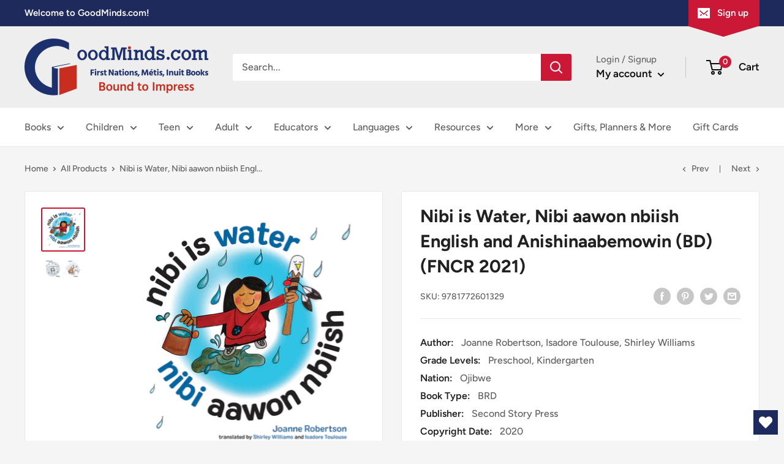

--- FILE ---
content_type: text/css
request_url: https://goodminds.com/cdn/shop/t/23/assets/theme_custom.css?v=62631874638234455911707926955
body_size: 1070
content:
:root{--flag-anim-duration: .3s;--p-badge-bg-1: #cb1836;--p-badge-bg-2: #38406d;--p-badge-bg-3: #93c89f;--p-badge-bg-4: #006fb7;--gm-button-background: #cb1836;--gm-button-background-hover: #ffffff;--gm-border-color-grey: #e8e8e8;--nav-arrow-size: 8px;--author-card-size: 200px;--author-card-size-mobile: 180px;--gm-blue: #1e2a5c}.product-item__title{margin:0!important}.product-item__sku{margin:0 0 12px;font-weight:700;font-size:small}.announcement-bar__button-flag{position:absolute;right:-1px;top:42px;z-index:10;width:0;height:0;border-top:18px solid #cb1836;border-left:60px solid transparent;border-right:60px solid transparent;transition:var(--flag-anim-duration) ease}.announcement-bar__button:hover .announcement-bar__button-flag{top:58px;transition:var(--flag-anim-duration);transition-timing-function:cubic-bezier(.4,.28,.55,1.71)}.flag-shadow{filter:drop-shadow(0px 3px 3px rgba(0,0,0,.5))}.announcement-bar__button-rect{position:absolute;background:var(--header-accent-color);right:0;top:42px;z-index:10;width:118px;height:0px;transition:var(--flag-anim-duration) ease}.announcement-bar__button:hover .announcement-bar__button-rect{height:16px;transition:var(--flag-anim-duration);transition-timing-function:cubic-bezier(.4,.28,.55,1.71)}.announcement-bar__inner{position:relative!important}@media screen and (max-width: 640px){.announcement-bar__button-flag{display:none}}.blog-sidebar-article{font-size:calc(var(--base-text-font-size) - (var(--default-text-font-size) - 16px))}@media screen and (max-width: 999px){.article__content,.article__aside{display:block}#shopify-section-featured-author{margin-top:-40px}}@media screen and (min-width: 1000px){.article__content,.article__aside{display:none}#shopify-section-featured-author{margin-top:-114px}}#shopify-section-featured-author .no-padding{padding:0!important}.article-item__image--top{-o-object-fit:cover;object-fit:cover;-o-object-position:top;object-position:top;font-family:"object-fit: cover; object-position: center";transform:scale(1.01);transition:opacity .2s ease-in-out,transform .95s cubic-bezier(.25,.46,.45,.94)}.article-item__image--middle{-o-object-fit:cover;object-fit:cover;-o-object-position:center;object-position:center;font-family:"object-fit: cover; object-position: center";transform:scale(1.01);transition:opacity .2s ease-in-out,transform .95s cubic-bezier(.25,.46,.45,.94)}.article-item__image--bottom{-o-object-fit:cover;object-fit:cover;-o-object-position:bottom;object-position:bottom;font-family:"object-fit: cover; object-position: center";transform:scale(1.01);transition:opacity .2s ease-in-out,transform .95s cubic-bezier(.25,.46,.45,.94)}.shopify-section__article{max-width:700px!important}@media (-moz-touch-enabled: 0),(hover: hover){.features--animate-zoom .article-item:hover .article-item__image--top,.features--animate-zoom .article-item:hover .article-item__image--middle,.features--animate-zoom .article-item:hover .article-item__image--bottom{transform:scale(1.07)}}.cart-recap__note .order-instructions-p{margin-top:15px;margin-bottom:0}.footer__collapsible-content .rte a:not(.button){color:#ff0}.footer__collapsible-content .rte a:not(.button):hover{color:var(--link-color)}.col-rs-b{margin-bottom:30px}.b-margin{margin:0 0 30px}.n-padding{padding:0!important}.ac-img{width:100%}.features--col-list-animate-zoom .collection-block-item__image{transform:scale(1);transition:transform 1s ease!important}.features--col-list-animate-zoom:hover .collection-block-item__image{transform:scale(1.1);transition:transform 1s ease!important}.features--col-list-animate{transform:scale(1);top:0;transition:.5s ease!important}.features--col-list-animate:hover{transform:scale(1.05);top:-4px;box-shadow:#00000073 0 25px 20px -20px;border-radius:10px;transition:.5s ease!important}.pop-c-animate-zoom .image--fade-in{transform:scale(1);transition:transform 1s ease!important}.pop-c-animate-zoom:hover .image--fade-in{transform:scale(1.1);transition:transform 1s ease!important}.gm-product-badges{width:40px;position:absolute;right:0;margin-right:-41px;top:12px;overflow:hidden}.gm-product-badges .p-badge{height:130px;width:100%;background-color:var(--p-badge-bg-1);color:#fff;font-weight:600;border-radius:0 3px 3px 0;margin-bottom:6px}.gm-product-badges .p-badge.p-badge-bo{background-color:var(--p-badge-bg-2);height:108px}.gm-product-badges .p-badge.p-badge-irp{background-color:var(--p-badge-bg-3);height:100px}.gm-product-badges .p-badge h1{position:relative;top:12px;left:35px;transform-origin:0 0;transform:rotate(90deg);width:125px}.gm-product-badges-h{width:100%;height:40px;margin-bottom:10px;display:flex}.gm-product-badges-h .p-badge{height:78%;width:140px;border-radius:50px;background-color:#fff;color:var(--p-badge-bg-1);border:2px solid var(--p-badge-bg-1);font-weight:600;margin-right:12px;display:flex;align-items:center;justify-content:center}.gm-product-badges-h .p-badge.p-badge-bo{color:var(--p-badge-bg-2);border:2px solid var(--p-badge-bg-2)}.gm-product-badges-h .p-badge.p-badge-irp{color:var(--p-badge-bg-4);border:2px solid var(--p-badge-bg-4)}.bndlr-products-container h2.bndlr-bundle-title{font-size:calc(var(--base-text-font-size) - (var(--default-text-font-size) - 20px));line-height:1.6;font-weight:700;color:var(--heading-color)}@media screen and (min-width: 641px){.bndlr-products-container h2.bndlr-bundle-title{font-size:calc(var(--base-text-font-size) - (var(--default-text-font-size) - 21px));line-height:1.5}}.cart-recap__paypal{margin:24px 0;display:flex;flex-direction:column}img.pp-ico{width:45%;align-self:center;margin-bottom:16px}.product-block-list__item blockquote{font-size:12pt;font-style:italic}.canada-wordmark__container{width:188px;height:60px;padding:10px;background-color:#fff;margin-top:20px}.canada-wordmark{background:url(/cdn/shop/files/wordmark_C.png?v=1679071368) no-repeat left;width:100%;height:100%;background-size:contain}.canada-wordmark__aside-item{margin:0}@media screen and (min-width: 640px){.canada-wordmark__mobile{display:none}.canada-wordmark__desktop{display:block}}@media screen and (max-width: 640px){.canada-wordmark__mobile{display:block}.canada-wordmark__desktop{display:none}}.gm__b2t{position:fixed;width:40px;height:40px;background-color:var(--gm-button-background);outline-offset:-1px;outline:1px solid var(--primary-button-background);bottom:10px;right:10px;z-index:100000002;display:flex;justify-content:center;align-items:center;color:#fff;font-size:20pt;border-radius:3px;line-height:0;transition:all .25s;transition-timing-function:ease-in-out;animation-fill-mode:forwards}.gm__b2t:hover{cursor:pointer;outline:6px solid var(--background)}.gm__b2t i{pointer-events:none;transition:all .25s}.gm__b2t i.bi-arrow-up-short{display:none;visibility:hidden}.gm__b2t-visible{-webkit-animation-name:ease-out-back;-webkit-animation-duration:.35s;-webkit-animation-timing-function:cubic-bezier(0,0,.1,1);-webkit-animation-iteration-count:1}.gm__b2t-hidden{bottom:-60px;-webkit-animation-name:ease-in-back;-webkit-animation-duration:.35s;-webkit-animation-timing-function:cubic-bezier(0,0,.1,1);-webkit-animation-iteration-count:1}@-webkit-keyframes ease-out-back{0%{bottom:-60px}60%{bottom:18px}70%{bottom:18px}to{bottom:10px}}@-webkit-keyframes ease-in-back{0%{bottom:10px}30%{bottom:18px}50%{bottom:18px}to{bottom:-60px}}
/*# sourceMappingURL=/cdn/shop/t/23/assets/theme_custom.css.map?v=62631874638234455911707926955 */


--- FILE ---
content_type: text/javascript; charset=utf-8
request_url: https://goodminds.com/products/9781771622738.js?currency=CAD&country=CA
body_size: 759
content:
{"id":6080317685915,"title":"It's A Mitig  Ojibwe\/English (FNCR 2021)","handle":"9781771622738","description":"\u003cp\u003e\u003cspan data-mce-fragment=\"1\"\u003eIt’s a Mitig! is Bridget George’s first book. She is an Anishinaabe author-illustrator and graphic designer raised on the Kettle and Stony Point First Nation in Ontario. It’s a Mitig! guides young readers through the forest while introducing them to Ojibwe words for nature. From sunup to sundown, encounter an amik playing with sticks and swimming in the river, a prickly gaag hiding in the bushes and a big, bark-covered mitig. Featuring vibrant and playful artwork, an illustrated Ojibwe-to-English glossary and a simple introduction to the double-vowel pronunciation system, plus accompanying online recordings, It’s a Mitig! is one of the first books of its kind. It was created for young children and their families with the heartfelt desire to spark a lifelong interest in learning language. An excerpt is: Giizis—the sun—rises. What’s hiding in the trees? \u003c\/span\u003e\u003c\/p\u003e\n\u003cp\u003e\u003cspan data-mce-fragment=\"1\"\u003ePlease visit \u003c\/span\u003e\u003ca href=\"http:\/\/www.bridgetgeorge.com\/\" class=\"external-processed\" data-mce-fragment=\"1\" data-mce-href=\"http:\/\/www.bridgetgeorge.com\/\"\u003ewww.bridgetgeorge.com\u003c\/a\u003e\u003cspan data-mce-fragment=\"1\"\u003e for the read aloud.\u003c\/span\u003e\u003c\/p\u003e","published_at":"2021-01-10T11:52:23-05:00","created_at":"2021-01-10T11:52:23-05:00","vendor":"Douglas \u0026 McIntyre","type":"HC","tags":["2020","Canadian Content","Children","Children FNCR 2021","Family","FNCR","Grade One","Grade One-Two-Three","HC","Kindergarten","Land-Based Learning","Language","Love","Nature","Ojibwe","Picture Book","Preschool","Preschool-Kindergarten","Respect","Top Seller"],"price":2495,"price_min":2495,"price_max":2495,"available":true,"price_varies":false,"compare_at_price":null,"compare_at_price_min":0,"compare_at_price_max":0,"compare_at_price_varies":false,"variants":[{"id":37622317023387,"title":"Default Title","option1":"Default Title","option2":null,"option3":null,"sku":"9781771622738","requires_shipping":true,"taxable":true,"featured_image":null,"available":true,"name":"It's A Mitig  Ojibwe\/English (FNCR 2021)","public_title":null,"options":["Default Title"],"price":2495,"weight":600,"compare_at_price":null,"inventory_management":null,"barcode":"1771622733","quantity_rule":{"min":1,"max":null,"increment":1},"quantity_price_breaks":[],"requires_selling_plan":false,"selling_plan_allocations":[]}],"images":["\/\/cdn.shopify.com\/s\/files\/1\/0483\/4833\/2187\/products\/9781771622738.jpg?v=1611602419","\/\/cdn.shopify.com\/s\/files\/1\/0483\/4833\/2187\/files\/Screenshot_2024-09-24_at_17-17-33_Bookmanager.png?v=1727212708"],"featured_image":"\/\/cdn.shopify.com\/s\/files\/1\/0483\/4833\/2187\/products\/9781771622738.jpg?v=1611602419","options":[{"name":"Title","position":1,"values":["Default Title"]}],"url":"\/products\/9781771622738","media":[{"alt":null,"id":17037919223963,"position":1,"preview_image":{"aspect_ratio":1.114,"height":2850,"width":3174,"src":"https:\/\/cdn.shopify.com\/s\/files\/1\/0483\/4833\/2187\/products\/9781771622738.jpg?v=1611602419"},"aspect_ratio":1.114,"height":2850,"media_type":"image","src":"https:\/\/cdn.shopify.com\/s\/files\/1\/0483\/4833\/2187\/products\/9781771622738.jpg?v=1611602419","width":3174},{"alt":null,"id":34328692457725,"position":2,"preview_image":{"aspect_ratio":1.381,"height":578,"width":798,"src":"https:\/\/cdn.shopify.com\/s\/files\/1\/0483\/4833\/2187\/files\/Screenshot_2024-09-24_at_17-17-33_Bookmanager.png?v=1727212708"},"aspect_ratio":1.381,"height":578,"media_type":"image","src":"https:\/\/cdn.shopify.com\/s\/files\/1\/0483\/4833\/2187\/files\/Screenshot_2024-09-24_at_17-17-33_Bookmanager.png?v=1727212708","width":798}],"requires_selling_plan":false,"selling_plan_groups":[]}

--- FILE ---
content_type: application/javascript; charset=utf-8
request_url: https://searchanise-ef84.kxcdn.com/templates.9t6q1F8A2h.js
body_size: 1969
content:
Searchanise=window.Searchanise||{};Searchanise.templates={Platform:'shopify',StoreName:'GoodMinds.com',AutocompleteStyle:'ITEMS_BLACK',AutocompleteShowListPrice:'N',AutocompleteShowProductCode:'N',AutocompleteItem:'<li class="snize-ac-odd snize-product ${product_classes}" data-original-product-id="${original_product_id}" id="snize-ac-product-${product_id}"><a href="${autocomplete_link}" class="snize-item clearfix" draggable="false"><span class="snize-thumbnail"><img src="${image_link}" alt="${autocomplete_image_alt}" class="snize-item-image ${additional_image_classes}" style="max-width:70px;max-height:70px;" border="0"></span><span class="snize-overhidden">${autocomplete_product_ribbons_html}<span class="snize-title">${title}</span>${autocomplete_product_code_html}${autocomplete_product_attribute_html}<span class="snize-description">${description}</span>${autocomplete_prices_html}${autocomplete_in_stock_status_html}${reviews_html}</span></a></li>',AutocompleteResultsHTML:'<div style="text-align: center;"><a href="#" title="Exclusive sale"><img src="https://www.searchanise.com/images/sale_sign.jpg" style="display: inline;" /></a></div>',AutocompleteNoResultsHTML:'<p>Sorry, nothing found for [search_string].</p><p>Try some of our <a href="#" title="Bestsellers">bestsellers →</a>.</p>',AutocompleteResultsOrder:["products","categories","pages","suggestions"],LabelStickySearchboxInputPlaceholder:'What can we help you find?',ResultsShow:'Y',ResultsStyle:'RESULTS_MODERN',ResultsItemCount:24,ResultsShowActionButton:'N',ResultsShowFiltersInTopSection:'N',ResultsShowListPrice:'N',ResultsFlipImageOnHover:'N',ResultsEnableInfiniteScrolling:'infinite',ResultsShowCategoryImages:'N',ResultsShowPageImages:'N',ResultsProductAttributeName:'metafield_bb2c1b002a27b4ff800adf4853445ce6',ResultsDescriptionStrings:3,ResultsProductDiscountBgcolor:'C42D20',SmartNavigationDefaultSorting:'title:asc',SmartNavigationOverrideSeo:'Y',ShowBestsellingSorting:'Y',ShowDiscountSorting:'Y',CategorySortingRule:"searchanise",ShopifyCurrency:'CAD',ShopifyMarketsSupport:'Y',ShopifyLocales:{"en":{"locale":"en","name":"English","primary":true,"published":true}},StickySearchboxShow:'N',StickySearchboxPosition:'bottom-left',ColorsCSS:'div.snize-ac-results span.snize-title { color: #EEB900; }div.snize-ac-results li.snize-category a.snize-view-link { color: #EEB900; }div.snize-ac-results.snize-ac-results-mobile span.snize-title { color: #EEB900; }div.snize-ac-results.snize-ac-results-mobile li.snize-category { color: #EEB900; }div.snize-ac-results .snize-no-products-found-text .snize-no-products-found-link { color: #EEB900; }div.snize-ac-results li.snize-label { color: #6DB3A5; }div.snize-ac-results.snize-ac-results-mobile li.snize-label { color: #6DB3A5; }div.snize-ac-results li.snize-recent { color: #FFFFFF; }div.snize-ac-results.snize-ac-results-mobile li.snize-recent { color: #FFFFFF; }div.snize-ac-results span.snize-attribute { color: #EEB900; }div.snize-ac-results span.snize-sku { color: #EEB900; }div.snize li.snize-product span.snize-title { color: #C42D20; }div.snize li.snize-category span.snize-title { color: #C42D20; }div.snize li.snize-page span.snize-title { color: #C42D20; }div.snize div.slider-container.snize-theme .back-bar .pointer { background-color: #C42D20; }div.snize ul.snize-product-filters-list li:hover span { color: #C42D20; }div.snize li.snize-no-products-found div.snize-no-products-found-text span a { color: #C42D20; }div.snize li.snize-product div.snize-price-list { color: #6DB3A5; }div.snize#snize_results.snize-mobile-design li.snize-product .snize-price-list .snize-price { color: #6DB3A5; }#snize-search-results-grid-mode span.snize-attribute { color: #545454; }#snize-search-results-list-mode span.snize-attribute { color: #545454; }#snize-search-results-grid-mode span.snize-sku { color: #545454; }#snize-search-results-list-mode span.snize-sku { color: #545454; }div.snize .snize-button { background-color: #C42D20; }#snize-modal-product-quick-view .snize-button { background-color: #C42D20; }div.snize li.snize-product .size-button-view-cart.snize-add-to-cart-button { background-color: #333333; }#snize-modal-product-quick-view form.snize-add-to-cart-form-success #snize-quick-view-view-cart { background-color: #333333; }#snize-search-results-grid-mode li.snize-product .size-button-view-cart.snize-add-to-cart-button { background-color: #333333; }#snize-search-results-list-mode li.snize-product .size-button-view-cart.snize-add-to-cart-button { background-color: #333333; }#snize-search-results-grid-mode li.snize-product:hover { border-color: #FFFFFF; }#snize-search-results-grid-mode li.snize-no-products-found.snize-with-suggestion:hover { border-color: #FFFFFF; }div.snize div.snize-main-panel-controls ul li a.active { background-color: #FFFFFF; }div.snize div.snize-main-panel-controls ul li a:hover { background-color: #FFFFFF; }div.snize div.snize-main-panel-dropdown:hover > a { background-color: #FFFFFF; }div.snize div.snize-main-panel-dropdown ul.snize-main-panel-dropdown-content a:hover { background-color: #FFFFFF; }div.snize div.snize-pagination ul li a.active { background-color: #FFFFFF; }div.snize div.snize-pagination ul li a:hover { background-color: #FFFFFF; }div.snize div.snize-search-results-categories li.snize-category:hover { background-color: #FFFFFF; }div.snize div.snize-search-results-pages li.snize-page:hover { background-color: #FFFFFF; }div.snize .snize-product-filters-block:hover { background-color: #FFFFFF; }#snize-modal-mobile-filters-dialog div.snize-product-filters-buttons-container button.snize-product-filters-reset-all { color: #C42D20; }div.snize div.snize-main-panel-controls ul li a { color: #FFFFFF; }#snize_results.snize-mobile-design div.snize-main-panel-dropdown > a { color: #FFFFFF; }#snize_results.snize-mobile-design div.snize-main-panel-dropdown > a > .caret { border-color: #FFFFFF; }#snize_results.snize-mobile-design div.snize-main-panel-mobile-filters > a { color: #FFFFFF }#snize_results.snize-mobile-design div.snize-main-panel-view-mode a.snize-list-mode-icon { background-image: url("data:image/svg+xml,%3Csvg xmlns=\'http://www.w3.org/2000/svg\' width=\'20\' height=\'20\' viewBox=\'0 0 20 20\'%3E%3Cpath fill=\'%23FFFFFF\' fill-rule=\'nonzero\' d=\'M8 15h10a1 1 0 0 1 0 2H8a1 1 0 0 1 0-2zm-5-1a2 2 0 1 1 0 4 2 2 0 0 1 0-4zm5-5h10a1 1 0 0 1 0 2H8a1 1 0 0 1 0-2zM3 8a2 2 0 1 1 0 4 2 2 0 0 1 0-4zm5-5h10a1 1 0 0 1 0 2H8a1 1 0 1 1 0-2zM3 2a2 2 0 1 1 0 4 2 2 0 0 1 0-4z\'/%3E%3C/svg%3E"); }#snize_results.snize-mobile-design div.snize-main-panel-view-mode a.snize-grid-mode-icon { background-image: url("data:image/svg+xml,%3Csvg xmlns=\'http://www.w3.org/2000/svg\' width=\'20\' height=\'20\' viewBox=\'0 0 20 20\'%3E%3Cpath fill=\'%23FFFFFF\' fill-rule=\'nonzero\' d=\'M12 11h5a1 1 0 0 1 1 1v5a1 1 0 0 1-1 1h-5a1 1 0 0 1-1-1v-5a1 1 0 0 1 1-1zm-9 0h5a1 1 0 0 1 1 1v5a1 1 0 0 1-1 1H3a1 1 0 0 1-1-1v-5a1 1 0 0 1 1-1zm9-9h5a1 1 0 0 1 1 1v5a1 1 0 0 1-1 1h-5a1 1 0 0 1-1-1V3a1 1 0 0 1 1-1zM3 2h5a1 1 0 0 1 1 1v5a1 1 0 0 1-1 1H3a1 1 0 0 1-1-1V3a1 1 0 0 1 1-1z\'/%3E%3C/svg%3E"); }#snize-modal-mobile-filters-dialog div.snize-product-filters-header a.snize-back-to-filters { color: #FFFFFF }div.snize { color: #6DB3A5; }div.snize div.snize-main-panel-controls ul li a.active { color: #6DB3A5; }div.snize div.snize-main-panel-controls ul li a.hover { color: #6DB3A5; }div.snize div.snize-main-panel-dropdown a { color: #6DB3A5; }div.snize div.snize-pagination ul li span { color: #6DB3A5; }div.snize div.snize-pagination ul li a { color: #6DB3A5; }div.snize div.snize-main-panel-view-mode a.snize-grid-mode-icon svg path { fill: #6DB3A5; }div.snize div.snize-main-panel-view-mode a.snize-list-mode-icon svg path { fill: #6DB3A5; }div.snize div.snize-main-panel { background-color: #333333; }#snize_results.snize-mobile-design div.snize-main-panel-dropdown > a { background-color: #333333; }#snize_results.snize-mobile-design div.snize-main-panel-mobile-filters > a { background-color: #333333; }#snize_results.snize-mobile-design div.snize-main-panel-view-mode > a { background-color: #333333; }#snize_results.snize-mobile-design div.snize-main-panel-controls > ul { background-color: #333333; }div.snize div.snize-pagination ul li a { border-color: #FFFFFF; }div.snize div.snize-pagination ul li span { border-color: #FFFFFF; }div.snize div.snize-pagination ul li:first-child span { border-color: #FFFFFF; }div.snize div.snize-pagination ul li:first-child a { border-color: #FFFFFF; }div.snize div.snize-main-panel-dropdown > a { border-color: #FFFFFF; }div.snize input.snize-price-range-input { border-color: #FFFFFF; }div.snize input.snize-price-range-input:focus { border-color: #FFFFFF; }div.snize div.snize-main-panel-view-mode a.snize-grid-mode-icon svg path.snize-grid-view-border { fill: #FFFFFF; }div.snize div.snize-main-panel-view-mode a.snize-list-mode-icon svg path.snize-list-view-border { fill: #FFFFFF; }',CustomCSS:'.snize-filter-variant-count {display: none;    margin-left: 0.3em;}',ShowBrandBadge:'free'}

--- FILE ---
content_type: text/javascript; charset=utf-8
request_url: https://goodminds.com/products/9781772601329.js?currency=CAD&country=CA
body_size: 678
content:
{"id":6072385601691,"title":"Nibi is Water, Nibi aawon nbiish English and Anishinaabemowin (BD) (FNCR 2021)","handle":"9781772601329","description":"Nibi is Water, Nibi Aawon Nbiish is written and illustrated by Joanne Robertson and translated by Shirley Williams and Isadore Toulouse. Joanne Robertson is AnishinaabeKwe and author and illustrator of The Water Walker. Nibi is Water, Nibi Aawon Nbiish is for babies and toddlers and in both English and Anishinaabemowin. This book is written from an Anishinaabe water protector's perspective. There are many words associated with the importance of water - rain, snow, splashing, drinking and our role to thank, respect and protect Nibi. Nibi is water and water is life. ","published_at":"2021-10-22T09:57:28-04:00","created_at":"2021-01-07T21:33:31-05:00","vendor":"Second Story Press","type":"BRD","tags":["2020","Anishinaabemowin","Board Book","Canadian Content","Children","Children FNCR 2021","Dual Language","Early Childhood Education","Environment","FNCR","Kindergarten","Land-Based Learning","Literacy","Love","Non-Fiction","Ojibwe","Ojibwe Language","Preschool","Preschool-Kindergarten","Respect","Thankfulness","Top Seller","Water"],"price":1295,"price_min":1295,"price_max":1295,"available":true,"price_varies":false,"compare_at_price":null,"compare_at_price_min":0,"compare_at_price_max":0,"compare_at_price_varies":false,"variants":[{"id":37599365103771,"title":"Default Title","option1":"Default Title","option2":null,"option3":null,"sku":"9781772601329","requires_shipping":true,"taxable":true,"featured_image":null,"available":true,"name":"Nibi is Water, Nibi aawon nbiish English and Anishinaabemowin (BD) (FNCR 2021)","public_title":null,"options":["Default Title"],"price":1295,"weight":300,"compare_at_price":null,"inventory_management":null,"barcode":"1772601322","quantity_rule":{"min":1,"max":null,"increment":1},"quantity_price_breaks":[],"requires_selling_plan":false,"selling_plan_allocations":[]}],"images":["\/\/cdn.shopify.com\/s\/files\/1\/0483\/4833\/2187\/products\/9781772601329.jpg?v=1610576959","\/\/cdn.shopify.com\/s\/files\/1\/0483\/4833\/2187\/files\/Screenshot_2024-10-02_at_18-04-24_Bookmanager.png?v=1727906698"],"featured_image":"\/\/cdn.shopify.com\/s\/files\/1\/0483\/4833\/2187\/products\/9781772601329.jpg?v=1610576959","options":[{"name":"Title","position":1,"values":["Default Title"]}],"url":"\/products\/9781772601329","media":[{"alt":null,"id":16633021071515,"position":1,"preview_image":{"aspect_ratio":1.0,"height":1200,"width":1200,"src":"https:\/\/cdn.shopify.com\/s\/files\/1\/0483\/4833\/2187\/products\/9781772601329.jpg?v=1610576959"},"aspect_ratio":1.0,"height":1200,"media_type":"image","src":"https:\/\/cdn.shopify.com\/s\/files\/1\/0483\/4833\/2187\/products\/9781772601329.jpg?v=1610576959","width":1200},{"alt":null,"id":34366711070973,"position":2,"preview_image":{"aspect_ratio":2.0,"height":400,"width":800,"src":"https:\/\/cdn.shopify.com\/s\/files\/1\/0483\/4833\/2187\/files\/Screenshot_2024-10-02_at_18-04-24_Bookmanager.png?v=1727906698"},"aspect_ratio":2.0,"height":400,"media_type":"image","src":"https:\/\/cdn.shopify.com\/s\/files\/1\/0483\/4833\/2187\/files\/Screenshot_2024-10-02_at_18-04-24_Bookmanager.png?v=1727906698","width":800}],"requires_selling_plan":false,"selling_plan_groups":[]}

--- FILE ---
content_type: text/javascript
request_url: https://goodminds.com/cdn/shop/t/23/assets/custom.js?v=102476495355921946141620249689
body_size: -682
content:
//# sourceMappingURL=/cdn/shop/t/23/assets/custom.js.map?v=102476495355921946141620249689


--- FILE ---
content_type: application/x-javascript; charset=utf-8
request_url: https://bundler.nice-team.net/app/shop/status/goodmindsbooks.myshopify.com.js?1767339636
body_size: -384
content:
var bundler_settings_updated='1767285213c';

--- FILE ---
content_type: text/javascript; charset=utf-8
request_url: https://goodminds.com/products/9781772601329.js
body_size: 681
content:
{"id":6072385601691,"title":"Nibi is Water, Nibi aawon nbiish English and Anishinaabemowin (BD) (FNCR 2021)","handle":"9781772601329","description":"Nibi is Water, Nibi Aawon Nbiish is written and illustrated by Joanne Robertson and translated by Shirley Williams and Isadore Toulouse. Joanne Robertson is AnishinaabeKwe and author and illustrator of The Water Walker. Nibi is Water, Nibi Aawon Nbiish is for babies and toddlers and in both English and Anishinaabemowin. This book is written from an Anishinaabe water protector's perspective. There are many words associated with the importance of water - rain, snow, splashing, drinking and our role to thank, respect and protect Nibi. Nibi is water and water is life. ","published_at":"2021-10-22T09:57:28-04:00","created_at":"2021-01-07T21:33:31-05:00","vendor":"Second Story Press","type":"BRD","tags":["2020","Anishinaabemowin","Board Book","Canadian Content","Children","Children FNCR 2021","Dual Language","Early Childhood Education","Environment","FNCR","Kindergarten","Land-Based Learning","Literacy","Love","Non-Fiction","Ojibwe","Ojibwe Language","Preschool","Preschool-Kindergarten","Respect","Thankfulness","Top Seller","Water"],"price":1295,"price_min":1295,"price_max":1295,"available":true,"price_varies":false,"compare_at_price":null,"compare_at_price_min":0,"compare_at_price_max":0,"compare_at_price_varies":false,"variants":[{"id":37599365103771,"title":"Default Title","option1":"Default Title","option2":null,"option3":null,"sku":"9781772601329","requires_shipping":true,"taxable":true,"featured_image":null,"available":true,"name":"Nibi is Water, Nibi aawon nbiish English and Anishinaabemowin (BD) (FNCR 2021)","public_title":null,"options":["Default Title"],"price":1295,"weight":300,"compare_at_price":null,"inventory_management":null,"barcode":"1772601322","quantity_rule":{"min":1,"max":null,"increment":1},"quantity_price_breaks":[],"requires_selling_plan":false,"selling_plan_allocations":[]}],"images":["\/\/cdn.shopify.com\/s\/files\/1\/0483\/4833\/2187\/products\/9781772601329.jpg?v=1610576959","\/\/cdn.shopify.com\/s\/files\/1\/0483\/4833\/2187\/files\/Screenshot_2024-10-02_at_18-04-24_Bookmanager.png?v=1727906698"],"featured_image":"\/\/cdn.shopify.com\/s\/files\/1\/0483\/4833\/2187\/products\/9781772601329.jpg?v=1610576959","options":[{"name":"Title","position":1,"values":["Default Title"]}],"url":"\/products\/9781772601329","media":[{"alt":null,"id":16633021071515,"position":1,"preview_image":{"aspect_ratio":1.0,"height":1200,"width":1200,"src":"https:\/\/cdn.shopify.com\/s\/files\/1\/0483\/4833\/2187\/products\/9781772601329.jpg?v=1610576959"},"aspect_ratio":1.0,"height":1200,"media_type":"image","src":"https:\/\/cdn.shopify.com\/s\/files\/1\/0483\/4833\/2187\/products\/9781772601329.jpg?v=1610576959","width":1200},{"alt":null,"id":34366711070973,"position":2,"preview_image":{"aspect_ratio":2.0,"height":400,"width":800,"src":"https:\/\/cdn.shopify.com\/s\/files\/1\/0483\/4833\/2187\/files\/Screenshot_2024-10-02_at_18-04-24_Bookmanager.png?v=1727906698"},"aspect_ratio":2.0,"height":400,"media_type":"image","src":"https:\/\/cdn.shopify.com\/s\/files\/1\/0483\/4833\/2187\/files\/Screenshot_2024-10-02_at_18-04-24_Bookmanager.png?v=1727906698","width":800}],"requires_selling_plan":false,"selling_plan_groups":[]}

--- FILE ---
content_type: text/javascript; charset=utf-8
request_url: https://goodminds.com/products/9781772272819.js?currency=CAD&country=CA
body_size: 505
content:
{"id":6080326172827,"title":"I Am Loved (FNCR 2021)","handle":"9781772272819","description":"\u003cp\u003eI Am Loved! is written by Kevin Qamaniq-Mason who grew up in Iglulik and is a senior policy advisor at Inuit Tapiriit Kanatami, and Mary Qamaniq-Mason. I Am Loved! is illustrated by Hwei Lim. In this book Pakak is in a new foster home, with new people, new food, and new smells. Feeling alone and uncertain, Pakak finds comfort in a secret shared with him by his anaanattiaq, his grandmother, and in the knowledge that he is loved no matter how far away his family may be. Written as a gift for Inuit children in care by foster parents Kevin and Mary Qamaniq-Mason, this book is lovingly imbued with cultural familiarities that will resonate with children who, like Pakak, are navigating the unknown.\u003c\/p\u003e","published_at":"2021-10-22T10:05:30-04:00","created_at":"2021-01-10T11:54:10-05:00","vendor":"Inhabit Media","type":"PB","tags":["2020","Canadian Content","Children","Children FNCR 2021","Children's - Fiction","Cultural\/Traditional Lifestyle","Fiction","FNCR","Grade One","Grade One-Two-Three","Grade Three","Grade Two","Grandmothers","Inuit","Kindergarten","Picture Book","Preschool-Kindergarten","Top Seller"],"price":1095,"price_min":1095,"price_max":1095,"available":true,"price_varies":false,"compare_at_price":null,"compare_at_price_min":0,"compare_at_price_max":0,"compare_at_price_varies":false,"variants":[{"id":37622327541915,"title":"Default Title","option1":"Default Title","option2":null,"option3":null,"sku":"9781772272819","requires_shipping":true,"taxable":true,"featured_image":null,"available":true,"name":"I Am Loved (FNCR 2021)","public_title":null,"options":["Default Title"],"price":1095,"weight":133,"compare_at_price":null,"inventory_management":null,"barcode":"1772272817","quantity_rule":{"min":1,"max":null,"increment":1},"quantity_price_breaks":[],"requires_selling_plan":false,"selling_plan_allocations":[]}],"images":["\/\/cdn.shopify.com\/s\/files\/1\/0483\/4833\/2187\/products\/9781772272819.jpg?v=1610638159","\/\/cdn.shopify.com\/s\/files\/1\/0483\/4833\/2187\/files\/Screenshot_2024-11-21_at_08-42-45_Bookmanager.png?v=1732196596"],"featured_image":"\/\/cdn.shopify.com\/s\/files\/1\/0483\/4833\/2187\/products\/9781772272819.jpg?v=1610638159","options":[{"name":"Title","position":1,"values":["Default Title"]}],"url":"\/products\/9781772272819","media":[{"alt":null,"id":16695711072411,"position":1,"preview_image":{"aspect_ratio":0.889,"height":2560,"width":2276,"src":"https:\/\/cdn.shopify.com\/s\/files\/1\/0483\/4833\/2187\/products\/9781772272819.jpg?v=1610638159"},"aspect_ratio":0.889,"height":2560,"media_type":"image","src":"https:\/\/cdn.shopify.com\/s\/files\/1\/0483\/4833\/2187\/products\/9781772272819.jpg?v=1610638159","width":2276},{"alt":null,"id":34547988300029,"position":2,"preview_image":{"aspect_ratio":1.777,"height":453,"width":805,"src":"https:\/\/cdn.shopify.com\/s\/files\/1\/0483\/4833\/2187\/files\/Screenshot_2024-11-21_at_08-42-45_Bookmanager.png?v=1732196596"},"aspect_ratio":1.777,"height":453,"media_type":"image","src":"https:\/\/cdn.shopify.com\/s\/files\/1\/0483\/4833\/2187\/files\/Screenshot_2024-11-21_at_08-42-45_Bookmanager.png?v=1732196596","width":805}],"requires_selling_plan":false,"selling_plan_groups":[]}